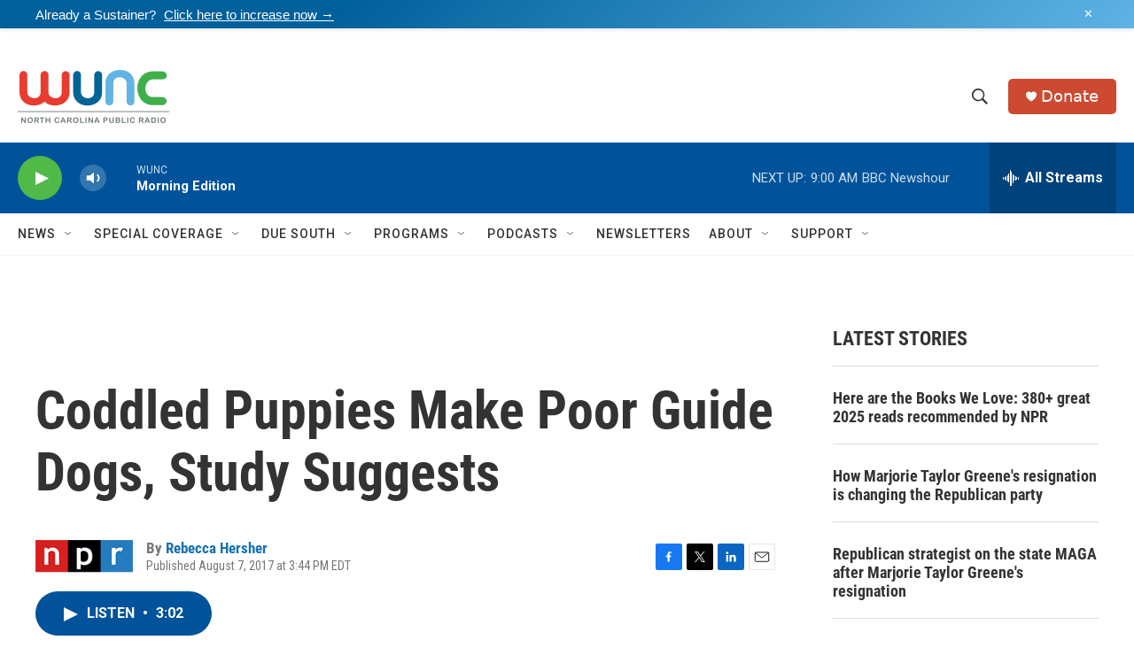

--- FILE ---
content_type: text/html; charset=utf-8
request_url: https://www.google.com/recaptcha/api2/aframe
body_size: 180
content:
<!DOCTYPE HTML><html><head><meta http-equiv="content-type" content="text/html; charset=UTF-8"></head><body><script nonce="J3ffvy_nf1JKFogtowif2w">/** Anti-fraud and anti-abuse applications only. See google.com/recaptcha */ try{var clients={'sodar':'https://pagead2.googlesyndication.com/pagead/sodar?'};window.addEventListener("message",function(a){try{if(a.source===window.parent){var b=JSON.parse(a.data);var c=clients[b['id']];if(c){var d=document.createElement('img');d.src=c+b['params']+'&rc='+(localStorage.getItem("rc::a")?sessionStorage.getItem("rc::b"):"");window.document.body.appendChild(d);sessionStorage.setItem("rc::e",parseInt(sessionStorage.getItem("rc::e")||0)+1);localStorage.setItem("rc::h",'1763988392770');}}}catch(b){}});window.parent.postMessage("_grecaptcha_ready", "*");}catch(b){}</script></body></html>